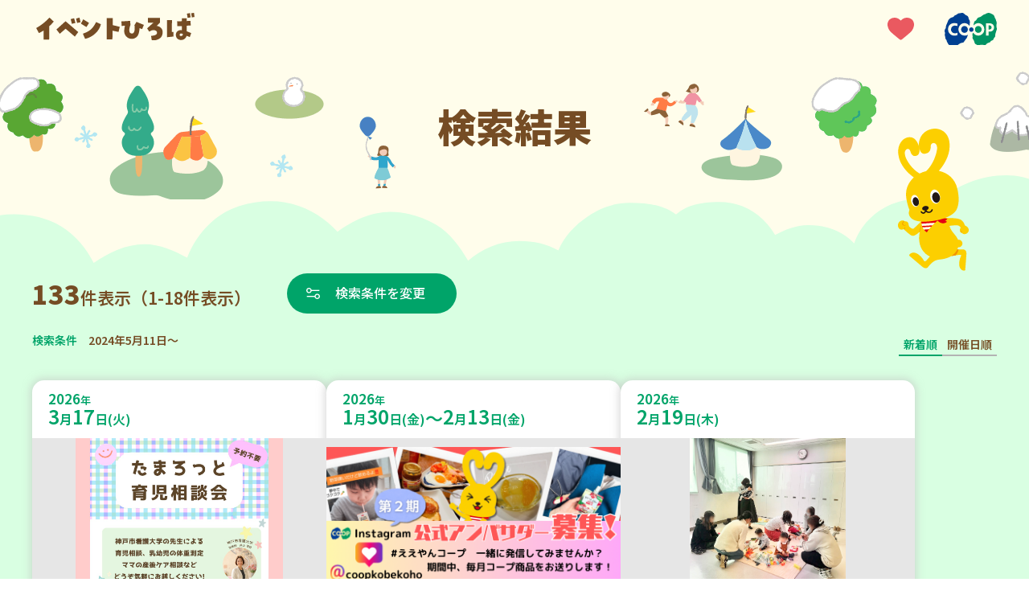

--- FILE ---
content_type: image/svg+xml
request_url: https://event.kobe.coop/share/img/ico_genre_life_eco.svg
body_size: 1103
content:
<?xml version="1.0" encoding="UTF-8"?><svg id="b" xmlns="http://www.w3.org/2000/svg" viewBox="0 0 60 60"><g id="c"><path d="M27.91,28.19c0-.26-.08-.39-.29-.48" fill="gray"/><path d="M31.56,27.78c-.09.04-.19.25-.19.39" fill="gray"/><path d="M55.45,6.38c-.92-1.12-1.96-2.03-3.16-2.69-4.59-2.53-11.49-2.29-16.36,2.84-2.22,2.34-3.97,5.1-5.02,8.41-.5,1.57-.88,3.2-1.29,4.74,0-.01-.03-.12-.06-.22-.18-.81-.33-1.62-.53-2.42-.95-3.86-2.66-7.18-5.14-9.94C20.22,2.99,15.83,1.54,10.86,2.35c-2.02.33-3.91,1.1-5.56,2.54-1.79,1.56-3.14,3.48-3.49,6.16-.28,2.22.07,4.34.91,6.31,2.47,5.78,6.5,8.98,11.98,9.42,2.82.23,5.66.04,8.49.05,1.4,0,2.77.24,4.1.78,0,9.45,0,29.34,0,30.4,1.07,0,4.8,0,4.61,0,0-.31.01-20.28.02-30.02,0-.11,0-.22,0-.32.48-.19.96-.39,1.46-.51,1.5-.38,3.02-.35,4.54-.29,1.82.07,3.64.06,5.46.03,1.63-.02,3.24-.25,4.79-.88,4.5-1.82,7.63-5.29,9.03-10.69.86-3.32.35-6.37-1.75-8.95Z" fill="gray"/><path d="M25.4,22.33c-6.72-7.89-16.24-9.57-16.34-9.59l.2-1.62c.41.07,10.07,1.77,17.13,10.05l-.99,1.16Z" fill="#fff"/><path d="M34.75,22.33l-.99-1.16c7.06-8.28,16.72-9.98,17.13-10.05l.2,1.62c-.1.02-9.62,1.7-16.34,9.59Z" fill="#fff"/><rect width="60" height="60" fill="none"/></g></svg>